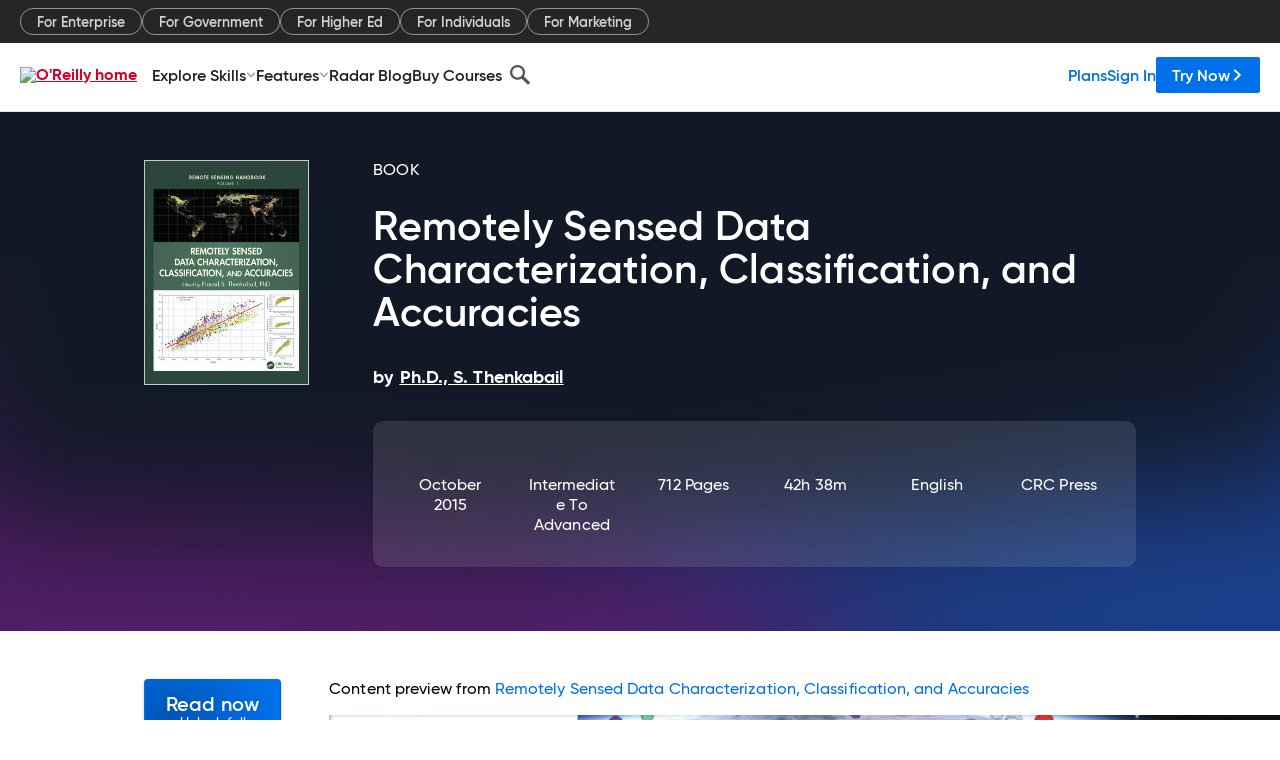

--- FILE ---
content_type: text/plain
request_url: https://c.6sc.co/?m=1
body_size: 2
content:
6suuid=4618d01775d600007bf87269ce020000dbe61100